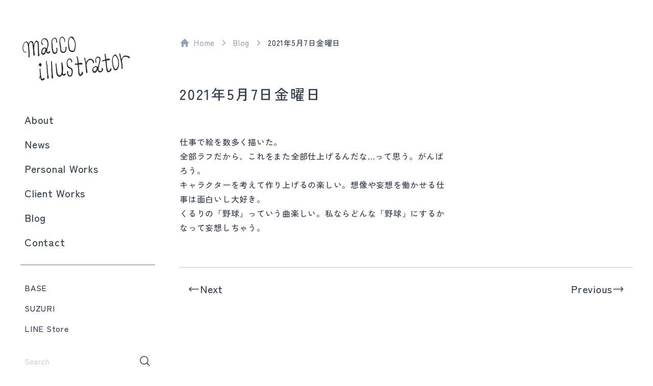

--- FILE ---
content_type: text/html; charset=UTF-8
request_url: https://maccomac.com/2021%E5%B9%B45%E6%9C%887%E6%97%A5%E9%87%91%E6%9B%9C%E6%97%A5/
body_size: 13142
content:
<!doctype html>
<html lang="ja">

<head>
  <!-- Google Tag Manager -->
  <script>
    (function(w, d, s, l, i) {
      w[l] = w[l] || [];
      w[l].push({
        'gtm.start': new Date().getTime(),
        event: 'gtm.js'
      });
      var f = d.getElementsByTagName(s)[0],
        j = d.createElement(s),
        dl = l != 'dataLayer' ? '&l=' + l : '';
      j.async = true;
      j.src =
        'https://www.googletagmanager.com/gtm.js?id=' + i + dl;
      f.parentNode.insertBefore(j, f);
    })(window, document, 'script', 'dataLayer', 'GTM-TG5KR7C');
  </script>
  <!-- End Google Tag Manager -->
  <meta charset="UTF-8">
  <meta name="viewport" content="width=device-width, initial-scale=1">
  <link rel="profile" href="https://gmpg.org/xfn/11">

  <link rel="preconnect" href="https://fonts.googleapis.com">
  <link rel="preconnect" href="https://fonts.gstatic.com" crossorigin>
  <link href="https://fonts.googleapis.com/css2?family=Zen+Kaku+Gothic+New:wght@500;700&display=swap" rel="stylesheet">

  <script>
    window.HomeUrl = "https://maccomac.com/";
  </script>

  <meta name='robots' content='index, follow, max-image-preview:large, max-snippet:-1, max-video-preview:-1' />

	<!-- This site is optimized with the Yoast SEO plugin v26.7 - https://yoast.com/wordpress/plugins/seo/ -->
	<title>2021年5月7日金曜日 - macco illustrator</title>
	<link rel="canonical" href="https://maccomac.com/2021年5月7日金曜日/" />
	<meta property="og:locale" content="ja_JP" />
	<meta property="og:type" content="article" />
	<meta property="og:title" content="2021年5月7日金曜日 - macco illustrator" />
	<meta property="og:description" content="仕事で絵を数多く描いた。全部ラフだから、これをまた全部仕上げるんだな…って思う。がんばろう。キャラクターを考えて作り上げるの楽しい。想像や妄想を働かせる仕事は面白いし大好き。くるりの「野球」っていう曲楽しい。私ならどんな [&hellip;]" />
	<meta property="og:url" content="https://maccomac.com/2021年5月7日金曜日/" />
	<meta property="og:site_name" content="macco illustrator" />
	<meta property="article:published_time" content="2021-05-07T08:51:06+00:00" />
	<meta property="article:modified_time" content="2021-05-07T08:53:37+00:00" />
	<meta property="og:image" content="https://maccomac.com/wp-content/uploads/2023/04/ogp.png" />
	<meta property="og:image:width" content="1200" />
	<meta property="og:image:height" content="630" />
	<meta property="og:image:type" content="image/png" />
	<meta name="author" content="macco" />
	<meta name="twitter:card" content="summary_large_image" />
	<meta name="twitter:label1" content="執筆者" />
	<meta name="twitter:data1" content="macco" />
	<script type="application/ld+json" class="yoast-schema-graph">{"@context":"https://schema.org","@graph":[{"@type":"Article","@id":"https://maccomac.com/2021%e5%b9%b45%e6%9c%887%e6%97%a5%e9%87%91%e6%9b%9c%e6%97%a5/#article","isPartOf":{"@id":"https://maccomac.com/2021%e5%b9%b45%e6%9c%887%e6%97%a5%e9%87%91%e6%9b%9c%e6%97%a5/"},"author":{"name":"macco","@id":"https://maccomac.com/#/schema/person/c7f23973d01982485ad9c371617875e9"},"headline":"2021年5月7日金曜日","datePublished":"2021-05-07T08:51:06+00:00","dateModified":"2021-05-07T08:53:37+00:00","mainEntityOfPage":{"@id":"https://maccomac.com/2021%e5%b9%b45%e6%9c%887%e6%97%a5%e9%87%91%e6%9b%9c%e6%97%a5/"},"wordCount":0,"publisher":{"@id":"https://maccomac.com/#/schema/person/c7f23973d01982485ad9c371617875e9"},"articleSection":["日記"],"inLanguage":"ja"},{"@type":"WebPage","@id":"https://maccomac.com/2021%e5%b9%b45%e6%9c%887%e6%97%a5%e9%87%91%e6%9b%9c%e6%97%a5/","url":"https://maccomac.com/2021%e5%b9%b45%e6%9c%887%e6%97%a5%e9%87%91%e6%9b%9c%e6%97%a5/","name":"2021年5月7日金曜日 - macco illustrator","isPartOf":{"@id":"https://maccomac.com/#website"},"datePublished":"2021-05-07T08:51:06+00:00","dateModified":"2021-05-07T08:53:37+00:00","breadcrumb":{"@id":"https://maccomac.com/2021%e5%b9%b45%e6%9c%887%e6%97%a5%e9%87%91%e6%9b%9c%e6%97%a5/#breadcrumb"},"inLanguage":"ja","potentialAction":[{"@type":"ReadAction","target":["https://maccomac.com/2021%e5%b9%b45%e6%9c%887%e6%97%a5%e9%87%91%e6%9b%9c%e6%97%a5/"]}]},{"@type":"BreadcrumbList","@id":"https://maccomac.com/2021%e5%b9%b45%e6%9c%887%e6%97%a5%e9%87%91%e6%9b%9c%e6%97%a5/#breadcrumb","itemListElement":[{"@type":"ListItem","position":1,"name":"Home","item":"https://maccomac.com/"},{"@type":"ListItem","position":2,"name":"Blog","item":"https://maccomac.com/blog/"},{"@type":"ListItem","position":3,"name":"2021年5月7日金曜日"}]},{"@type":"WebSite","@id":"https://maccomac.com/#website","url":"https://maccomac.com/","name":"macco illustrator","description":"イラストレーター maccoのWebサイト","publisher":{"@id":"https://maccomac.com/#/schema/person/c7f23973d01982485ad9c371617875e9"},"potentialAction":[{"@type":"SearchAction","target":{"@type":"EntryPoint","urlTemplate":"https://maccomac.com/?s={search_term_string}"},"query-input":{"@type":"PropertyValueSpecification","valueRequired":true,"valueName":"search_term_string"}}],"inLanguage":"ja"},{"@type":["Person","Organization"],"@id":"https://maccomac.com/#/schema/person/c7f23973d01982485ad9c371617875e9","name":"macco","image":{"@type":"ImageObject","inLanguage":"ja","@id":"https://maccomac.com/#/schema/person/image/","url":"https://maccomac.com/wp-content/uploads/2023/04/icon-1.jpg","contentUrl":"https://maccomac.com/wp-content/uploads/2023/04/icon-1.jpg","width":629,"height":629,"caption":"macco"},"logo":{"@id":"https://maccomac.com/#/schema/person/image/"},"url":"https://maccomac.com/author/macco/"}]}</script>
	<!-- / Yoast SEO plugin. -->


<link rel="alternate" title="oEmbed (JSON)" type="application/json+oembed" href="https://maccomac.com/wp-json/oembed/1.0/embed?url=https%3A%2F%2Fmaccomac.com%2F2021%25e5%25b9%25b45%25e6%259c%25887%25e6%2597%25a5%25e9%2587%2591%25e6%259b%259c%25e6%2597%25a5%2F" />
<link rel="alternate" title="oEmbed (XML)" type="text/xml+oembed" href="https://maccomac.com/wp-json/oembed/1.0/embed?url=https%3A%2F%2Fmaccomac.com%2F2021%25e5%25b9%25b45%25e6%259c%25887%25e6%2597%25a5%25e9%2587%2591%25e6%259b%259c%25e6%2597%25a5%2F&#038;format=xml" />
<style id='wp-img-auto-sizes-contain-inline-css' type='text/css'>
img:is([sizes=auto i],[sizes^="auto," i]){contain-intrinsic-size:3000px 1500px}
/*# sourceURL=wp-img-auto-sizes-contain-inline-css */
</style>
<style id='wp-emoji-styles-inline-css' type='text/css'>

	img.wp-smiley, img.emoji {
		display: inline !important;
		border: none !important;
		box-shadow: none !important;
		height: 1em !important;
		width: 1em !important;
		margin: 0 0.07em !important;
		vertical-align: -0.1em !important;
		background: none !important;
		padding: 0 !important;
	}
/*# sourceURL=wp-emoji-styles-inline-css */
</style>
<style id='wp-block-library-inline-css' type='text/css'>
:root{--wp-block-synced-color:#7a00df;--wp-block-synced-color--rgb:122,0,223;--wp-bound-block-color:var(--wp-block-synced-color);--wp-editor-canvas-background:#ddd;--wp-admin-theme-color:#007cba;--wp-admin-theme-color--rgb:0,124,186;--wp-admin-theme-color-darker-10:#006ba1;--wp-admin-theme-color-darker-10--rgb:0,107,160.5;--wp-admin-theme-color-darker-20:#005a87;--wp-admin-theme-color-darker-20--rgb:0,90,135;--wp-admin-border-width-focus:2px}@media (min-resolution:192dpi){:root{--wp-admin-border-width-focus:1.5px}}.wp-element-button{cursor:pointer}:root .has-very-light-gray-background-color{background-color:#eee}:root .has-very-dark-gray-background-color{background-color:#313131}:root .has-very-light-gray-color{color:#eee}:root .has-very-dark-gray-color{color:#313131}:root .has-vivid-green-cyan-to-vivid-cyan-blue-gradient-background{background:linear-gradient(135deg,#00d084,#0693e3)}:root .has-purple-crush-gradient-background{background:linear-gradient(135deg,#34e2e4,#4721fb 50%,#ab1dfe)}:root .has-hazy-dawn-gradient-background{background:linear-gradient(135deg,#faaca8,#dad0ec)}:root .has-subdued-olive-gradient-background{background:linear-gradient(135deg,#fafae1,#67a671)}:root .has-atomic-cream-gradient-background{background:linear-gradient(135deg,#fdd79a,#004a59)}:root .has-nightshade-gradient-background{background:linear-gradient(135deg,#330968,#31cdcf)}:root .has-midnight-gradient-background{background:linear-gradient(135deg,#020381,#2874fc)}:root{--wp--preset--font-size--normal:16px;--wp--preset--font-size--huge:42px}.has-regular-font-size{font-size:1em}.has-larger-font-size{font-size:2.625em}.has-normal-font-size{font-size:var(--wp--preset--font-size--normal)}.has-huge-font-size{font-size:var(--wp--preset--font-size--huge)}.has-text-align-center{text-align:center}.has-text-align-left{text-align:left}.has-text-align-right{text-align:right}.has-fit-text{white-space:nowrap!important}#end-resizable-editor-section{display:none}.aligncenter{clear:both}.items-justified-left{justify-content:flex-start}.items-justified-center{justify-content:center}.items-justified-right{justify-content:flex-end}.items-justified-space-between{justify-content:space-between}.screen-reader-text{border:0;clip-path:inset(50%);height:1px;margin:-1px;overflow:hidden;padding:0;position:absolute;width:1px;word-wrap:normal!important}.screen-reader-text:focus{background-color:#ddd;clip-path:none;color:#444;display:block;font-size:1em;height:auto;left:5px;line-height:normal;padding:15px 23px 14px;text-decoration:none;top:5px;width:auto;z-index:100000}html :where(.has-border-color){border-style:solid}html :where([style*=border-top-color]){border-top-style:solid}html :where([style*=border-right-color]){border-right-style:solid}html :where([style*=border-bottom-color]){border-bottom-style:solid}html :where([style*=border-left-color]){border-left-style:solid}html :where([style*=border-width]){border-style:solid}html :where([style*=border-top-width]){border-top-style:solid}html :where([style*=border-right-width]){border-right-style:solid}html :where([style*=border-bottom-width]){border-bottom-style:solid}html :where([style*=border-left-width]){border-left-style:solid}html :where(img[class*=wp-image-]){height:auto;max-width:100%}:where(figure){margin:0 0 1em}html :where(.is-position-sticky){--wp-admin--admin-bar--position-offset:var(--wp-admin--admin-bar--height,0px)}@media screen and (max-width:600px){html :where(.is-position-sticky){--wp-admin--admin-bar--position-offset:0px}}

/*# sourceURL=wp-block-library-inline-css */
</style><style id='global-styles-inline-css' type='text/css'>
:root{--wp--preset--aspect-ratio--square: 1;--wp--preset--aspect-ratio--4-3: 4/3;--wp--preset--aspect-ratio--3-4: 3/4;--wp--preset--aspect-ratio--3-2: 3/2;--wp--preset--aspect-ratio--2-3: 2/3;--wp--preset--aspect-ratio--16-9: 16/9;--wp--preset--aspect-ratio--9-16: 9/16;--wp--preset--color--black: #000000;--wp--preset--color--cyan-bluish-gray: #abb8c3;--wp--preset--color--white: #ffffff;--wp--preset--color--pale-pink: #f78da7;--wp--preset--color--vivid-red: #cf2e2e;--wp--preset--color--luminous-vivid-orange: #ff6900;--wp--preset--color--luminous-vivid-amber: #fcb900;--wp--preset--color--light-green-cyan: #7bdcb5;--wp--preset--color--vivid-green-cyan: #00d084;--wp--preset--color--pale-cyan-blue: #8ed1fc;--wp--preset--color--vivid-cyan-blue: #0693e3;--wp--preset--color--vivid-purple: #9b51e0;--wp--preset--gradient--vivid-cyan-blue-to-vivid-purple: linear-gradient(135deg,rgb(6,147,227) 0%,rgb(155,81,224) 100%);--wp--preset--gradient--light-green-cyan-to-vivid-green-cyan: linear-gradient(135deg,rgb(122,220,180) 0%,rgb(0,208,130) 100%);--wp--preset--gradient--luminous-vivid-amber-to-luminous-vivid-orange: linear-gradient(135deg,rgb(252,185,0) 0%,rgb(255,105,0) 100%);--wp--preset--gradient--luminous-vivid-orange-to-vivid-red: linear-gradient(135deg,rgb(255,105,0) 0%,rgb(207,46,46) 100%);--wp--preset--gradient--very-light-gray-to-cyan-bluish-gray: linear-gradient(135deg,rgb(238,238,238) 0%,rgb(169,184,195) 100%);--wp--preset--gradient--cool-to-warm-spectrum: linear-gradient(135deg,rgb(74,234,220) 0%,rgb(151,120,209) 20%,rgb(207,42,186) 40%,rgb(238,44,130) 60%,rgb(251,105,98) 80%,rgb(254,248,76) 100%);--wp--preset--gradient--blush-light-purple: linear-gradient(135deg,rgb(255,206,236) 0%,rgb(152,150,240) 100%);--wp--preset--gradient--blush-bordeaux: linear-gradient(135deg,rgb(254,205,165) 0%,rgb(254,45,45) 50%,rgb(107,0,62) 100%);--wp--preset--gradient--luminous-dusk: linear-gradient(135deg,rgb(255,203,112) 0%,rgb(199,81,192) 50%,rgb(65,88,208) 100%);--wp--preset--gradient--pale-ocean: linear-gradient(135deg,rgb(255,245,203) 0%,rgb(182,227,212) 50%,rgb(51,167,181) 100%);--wp--preset--gradient--electric-grass: linear-gradient(135deg,rgb(202,248,128) 0%,rgb(113,206,126) 100%);--wp--preset--gradient--midnight: linear-gradient(135deg,rgb(2,3,129) 0%,rgb(40,116,252) 100%);--wp--preset--font-size--small: 13px;--wp--preset--font-size--medium: 20px;--wp--preset--font-size--large: 36px;--wp--preset--font-size--x-large: 42px;--wp--preset--spacing--20: 0.44rem;--wp--preset--spacing--30: 0.67rem;--wp--preset--spacing--40: 1rem;--wp--preset--spacing--50: 1.5rem;--wp--preset--spacing--60: 2.25rem;--wp--preset--spacing--70: 3.38rem;--wp--preset--spacing--80: 5.06rem;--wp--preset--shadow--natural: 6px 6px 9px rgba(0, 0, 0, 0.2);--wp--preset--shadow--deep: 12px 12px 50px rgba(0, 0, 0, 0.4);--wp--preset--shadow--sharp: 6px 6px 0px rgba(0, 0, 0, 0.2);--wp--preset--shadow--outlined: 6px 6px 0px -3px rgb(255, 255, 255), 6px 6px rgb(0, 0, 0);--wp--preset--shadow--crisp: 6px 6px 0px rgb(0, 0, 0);}:where(.is-layout-flex){gap: 0.5em;}:where(.is-layout-grid){gap: 0.5em;}body .is-layout-flex{display: flex;}.is-layout-flex{flex-wrap: wrap;align-items: center;}.is-layout-flex > :is(*, div){margin: 0;}body .is-layout-grid{display: grid;}.is-layout-grid > :is(*, div){margin: 0;}:where(.wp-block-columns.is-layout-flex){gap: 2em;}:where(.wp-block-columns.is-layout-grid){gap: 2em;}:where(.wp-block-post-template.is-layout-flex){gap: 1.25em;}:where(.wp-block-post-template.is-layout-grid){gap: 1.25em;}.has-black-color{color: var(--wp--preset--color--black) !important;}.has-cyan-bluish-gray-color{color: var(--wp--preset--color--cyan-bluish-gray) !important;}.has-white-color{color: var(--wp--preset--color--white) !important;}.has-pale-pink-color{color: var(--wp--preset--color--pale-pink) !important;}.has-vivid-red-color{color: var(--wp--preset--color--vivid-red) !important;}.has-luminous-vivid-orange-color{color: var(--wp--preset--color--luminous-vivid-orange) !important;}.has-luminous-vivid-amber-color{color: var(--wp--preset--color--luminous-vivid-amber) !important;}.has-light-green-cyan-color{color: var(--wp--preset--color--light-green-cyan) !important;}.has-vivid-green-cyan-color{color: var(--wp--preset--color--vivid-green-cyan) !important;}.has-pale-cyan-blue-color{color: var(--wp--preset--color--pale-cyan-blue) !important;}.has-vivid-cyan-blue-color{color: var(--wp--preset--color--vivid-cyan-blue) !important;}.has-vivid-purple-color{color: var(--wp--preset--color--vivid-purple) !important;}.has-black-background-color{background-color: var(--wp--preset--color--black) !important;}.has-cyan-bluish-gray-background-color{background-color: var(--wp--preset--color--cyan-bluish-gray) !important;}.has-white-background-color{background-color: var(--wp--preset--color--white) !important;}.has-pale-pink-background-color{background-color: var(--wp--preset--color--pale-pink) !important;}.has-vivid-red-background-color{background-color: var(--wp--preset--color--vivid-red) !important;}.has-luminous-vivid-orange-background-color{background-color: var(--wp--preset--color--luminous-vivid-orange) !important;}.has-luminous-vivid-amber-background-color{background-color: var(--wp--preset--color--luminous-vivid-amber) !important;}.has-light-green-cyan-background-color{background-color: var(--wp--preset--color--light-green-cyan) !important;}.has-vivid-green-cyan-background-color{background-color: var(--wp--preset--color--vivid-green-cyan) !important;}.has-pale-cyan-blue-background-color{background-color: var(--wp--preset--color--pale-cyan-blue) !important;}.has-vivid-cyan-blue-background-color{background-color: var(--wp--preset--color--vivid-cyan-blue) !important;}.has-vivid-purple-background-color{background-color: var(--wp--preset--color--vivid-purple) !important;}.has-black-border-color{border-color: var(--wp--preset--color--black) !important;}.has-cyan-bluish-gray-border-color{border-color: var(--wp--preset--color--cyan-bluish-gray) !important;}.has-white-border-color{border-color: var(--wp--preset--color--white) !important;}.has-pale-pink-border-color{border-color: var(--wp--preset--color--pale-pink) !important;}.has-vivid-red-border-color{border-color: var(--wp--preset--color--vivid-red) !important;}.has-luminous-vivid-orange-border-color{border-color: var(--wp--preset--color--luminous-vivid-orange) !important;}.has-luminous-vivid-amber-border-color{border-color: var(--wp--preset--color--luminous-vivid-amber) !important;}.has-light-green-cyan-border-color{border-color: var(--wp--preset--color--light-green-cyan) !important;}.has-vivid-green-cyan-border-color{border-color: var(--wp--preset--color--vivid-green-cyan) !important;}.has-pale-cyan-blue-border-color{border-color: var(--wp--preset--color--pale-cyan-blue) !important;}.has-vivid-cyan-blue-border-color{border-color: var(--wp--preset--color--vivid-cyan-blue) !important;}.has-vivid-purple-border-color{border-color: var(--wp--preset--color--vivid-purple) !important;}.has-vivid-cyan-blue-to-vivid-purple-gradient-background{background: var(--wp--preset--gradient--vivid-cyan-blue-to-vivid-purple) !important;}.has-light-green-cyan-to-vivid-green-cyan-gradient-background{background: var(--wp--preset--gradient--light-green-cyan-to-vivid-green-cyan) !important;}.has-luminous-vivid-amber-to-luminous-vivid-orange-gradient-background{background: var(--wp--preset--gradient--luminous-vivid-amber-to-luminous-vivid-orange) !important;}.has-luminous-vivid-orange-to-vivid-red-gradient-background{background: var(--wp--preset--gradient--luminous-vivid-orange-to-vivid-red) !important;}.has-very-light-gray-to-cyan-bluish-gray-gradient-background{background: var(--wp--preset--gradient--very-light-gray-to-cyan-bluish-gray) !important;}.has-cool-to-warm-spectrum-gradient-background{background: var(--wp--preset--gradient--cool-to-warm-spectrum) !important;}.has-blush-light-purple-gradient-background{background: var(--wp--preset--gradient--blush-light-purple) !important;}.has-blush-bordeaux-gradient-background{background: var(--wp--preset--gradient--blush-bordeaux) !important;}.has-luminous-dusk-gradient-background{background: var(--wp--preset--gradient--luminous-dusk) !important;}.has-pale-ocean-gradient-background{background: var(--wp--preset--gradient--pale-ocean) !important;}.has-electric-grass-gradient-background{background: var(--wp--preset--gradient--electric-grass) !important;}.has-midnight-gradient-background{background: var(--wp--preset--gradient--midnight) !important;}.has-small-font-size{font-size: var(--wp--preset--font-size--small) !important;}.has-medium-font-size{font-size: var(--wp--preset--font-size--medium) !important;}.has-large-font-size{font-size: var(--wp--preset--font-size--large) !important;}.has-x-large-font-size{font-size: var(--wp--preset--font-size--x-large) !important;}
/*# sourceURL=global-styles-inline-css */
</style>

<style id='classic-theme-styles-inline-css' type='text/css'>
/*! This file is auto-generated */
.wp-block-button__link{color:#fff;background-color:#32373c;border-radius:9999px;box-shadow:none;text-decoration:none;padding:calc(.667em + 2px) calc(1.333em + 2px);font-size:1.125em}.wp-block-file__button{background:#32373c;color:#fff;text-decoration:none}
/*# sourceURL=/wp-includes/css/classic-themes.min.css */
</style>
<link rel='stylesheet' id='mysite-style-css' href='https://maccomac.com/wp-content/themes/maccomac.com/style.css?ver=1.0.0' type='text/css' media='all' />
<link rel='stylesheet' id='mysite-app-css' href='https://maccomac.com/wp-content/themes/maccomac.com/dist/css/app.css?ver=1.0.0' type='text/css' media='all' />
<link rel='stylesheet' id='wp-block-paragraph-css' href='https://maccomac.com/wp-includes/blocks/paragraph/style.min.css?ver=6.9' type='text/css' media='all' />
<link rel="https://api.w.org/" href="https://maccomac.com/wp-json/" /><link rel="alternate" title="JSON" type="application/json" href="https://maccomac.com/wp-json/wp/v2/posts/557" /><link rel="EditURI" type="application/rsd+xml" title="RSD" href="https://maccomac.com/xmlrpc.php?rsd" />
<meta name="generator" content="WordPress 6.9" />
<link rel='shortlink' href='https://maccomac.com/?p=557' />
<link rel="icon" href="https://maccomac.com/wp-content/uploads/2024/02/cropped-icon_green-32x32.jpg" sizes="32x32" />
<link rel="icon" href="https://maccomac.com/wp-content/uploads/2024/02/cropped-icon_green-192x192.jpg" sizes="192x192" />
<link rel="apple-touch-icon" href="https://maccomac.com/wp-content/uploads/2024/02/cropped-icon_green-180x180.jpg" />
<meta name="msapplication-TileImage" content="https://maccomac.com/wp-content/uploads/2024/02/cropped-icon_green-270x270.jpg" />
</head>

<body class="wp-singular post-template-default single single-post postid-557 single-format-standard wp-theme-maccomaccom category-nikki">
  <!-- Google Tag Manager (noscript) -->
  <noscript><iframe src="https://www.googletagmanager.com/ns.html?id=GTM-TG5KR7C" height="0" width="0" style="display:none;visibility:hidden"></iframe></noscript>
  <!-- End Google Tag Manager (noscript) -->
    <div id="page" class="site lg:pt-16">
    <div class="items-start lg:container-base lg:grid lg:grid-cols-12 lg:gap-x-12">
      <header id="masthead" class="flex sticky top-0 z-10 justify-between items-center pl-4 bg-white site-header lg:pl-0 lg:block lg:col-span-3 lg:space-y-12 lg:top-6">
        <div class="py-2 site-branding lg:py-0">
                      <p><a class="block transition w-fit hover:opacity-80" href="https://maccomac.com/" rel="home"><img class="lg:w-[218px]" srcset="https://maccomac.com/wp-content/themes/maccomac.com/img/common/brand@2x.webp 2x, https://maccomac.com/wp-content/themes/maccomac.com/img/common/brand.webp 1x" alt="macco illustrator" width="84" height="40"><span class="sr-only">macco illustrator</span></a></p>
                  </div>
        <nav id="site-navigation" class="main-navigation">
          <div class="lg:hidden" x-data="mobileNavigation">
            <button @click="open" class="grid place-items-center w-14 h-14">
              <svg xmlns="http://www.w3.org/2000/svg" fill="none" viewBox="0 0 24 24" stroke-width="1.5" stroke="currentColor" class="w-8 h-8">
                <path stroke-linecap="round" stroke-linejoin="round" d="M3.75 6.75h16.5M3.75 12h16.5M12 17.25h8.25" />
              </svg>
              <span class="sr-only">メニューを開く</span>
            </button>
            <template x-teleport="body">
              <div x-cloak x-show="isOpen" x-transition x-trap.noscroll="isOpen" class="overflow-y-auto fixed inset-0 z-50 space-y-4 bg-white">
  <div class="flex sticky top-0 z-10 justify-between items-center pl-4 bg-white">
    <div class="py-2">
      <img class="lg:w-[218px]" srcset="https://maccomac.com/wp-content/themes/maccomac.com/img/common/brand@2x.webp 2x, https://maccomac.com/wp-content/themes/maccomac.com/img/common/brand.webp 1x" alt="macco illustrator" width="84" height="40">
    </div>
    <button @click="close" class="grid place-items-center w-14 h-14">
      <svg class="w-8 h-8" width="32" height="32" viewBox="0 0 32 32" fill="none" xmlns="http://www.w3.org/2000/svg">
        <path d="M8 24L24 8M8 8L24 24" stroke="#334155" stroke-width="1.5" stroke-linecap="round" stroke-linejoin="round" />
      </svg>
    </button>
  </div>

  <div class="px-10 space-y-6">
    <ul class="pb-6 space-y-2 border-b border-slate-500">
      <li>
        <a class="menu-item" href="https://maccomac.com/">Home</a>
      </li>
      <li>
        <a class="menu-item" href="https://maccomac.com/about/">About</a>
      </li>
      <li>
        <a class="menu-item" href="https://maccomac.com/news/">News</a>
      </li>
      <li>
        <a class="menu-item" href="https://maccomac.com/personal-works/">Personal Works</a>
      </li>
      <li>
        <a class="menu-item" href="https://maccomac.com/client-works/">Client Works</a>
      </li>
      <li>
        <a class="menu-item" href="https://maccomac.com/blog/">Blog</a>
      </li>
      <li>
        <a class="menu-item" href="https://maccomac.com/contact/">Contact</a>
      </li>
    </ul>
    <ul>
      <li>
        <a class="menu-item-sm" target="_blank" href="https://macco524.thebase.in/">BASE</a>
      </li>
      <li>
        <a class="menu-item-sm" target="_blank" href="https://suzuri.jp/macco524">SUZURI</a>
      </li>
      <li>
        <a class="menu-item-sm" target="_blank" href="https://store.line.me/stickershop/author/61865/ja">LINE Store</a>
      </li>
    </ul>
    <form action="https://maccomac.com/">
      <div class="relative">
        <input type="text" name="s" placeholder="Search" class="p-2 w-full font-medium border-0 border-b transition placeholder:text-slate-300 border-slate-700" value="">
        <button class="grid absolute inset-y-0 right-0 place-items-center w-10 h-10 bg-white hover:scale-95 active:scale-90">
          <svg xmlns="http://www.w3.org/2000/svg" viewBox="0 0 24 24" fill="currentColor" class="w-6 h-6">
            <path fill-rule="evenodd" d="M10.5 3.75a6.75 6.75 0 100 13.5 6.75 6.75 0 000-13.5zM2.25 10.5a8.25 8.25 0 1114.59 5.28l4.69 4.69a.75.75 0 11-1.06 1.06l-4.69-4.69A8.25 8.25 0 012.25 10.5z" clip-rule="evenodd" />
          </svg>
          <span class="sr-only">メニューを閉じる</span>
        </button>
      </div>
    </form>
    <div class="flex">
      <a class="grid place-items-center w-12 h-12 transition group text-slate-500 hover:brightness-75 active:scale-90" target="_blank" href="https://www.instagram.com/macco.illustrator/">
        <svg width="24" height="24" viewBox="0 0 24 24" fill="none" xmlns="http://www.w3.org/2000/svg">
          <path class="fill-current" d="M7.8 2H16.2C19.4 2 22 4.6 22 7.8V16.2C22 17.7383 21.3889 19.2135 20.3012 20.3012C19.2135 21.3889 17.7383 22 16.2 22H7.8C4.6 22 2 19.4 2 16.2V7.8C2 6.26174 2.61107 4.78649 3.69878 3.69878C4.78649 2.61107 6.26174 2 7.8 2ZM7.6 4C6.64522 4 5.72955 4.37928 5.05442 5.05442C4.37928 5.72955 4 6.64522 4 7.6V16.4C4 18.39 5.61 20 7.6 20H16.4C17.3548 20 18.2705 19.6207 18.9456 18.9456C19.6207 18.2705 20 17.3548 20 16.4V7.6C20 5.61 18.39 4 16.4 4H7.6ZM17.25 5.5C17.5815 5.5 17.8995 5.6317 18.1339 5.86612C18.3683 6.10054 18.5 6.41848 18.5 6.75C18.5 7.08152 18.3683 7.39946 18.1339 7.63388C17.8995 7.8683 17.5815 8 17.25 8C16.9185 8 16.6005 7.8683 16.3661 7.63388C16.1317 7.39946 16 7.08152 16 6.75C16 6.41848 16.1317 6.10054 16.3661 5.86612C16.6005 5.6317 16.9185 5.5 17.25 5.5ZM12 7C13.3261 7 14.5979 7.52678 15.5355 8.46447C16.4732 9.40215 17 10.6739 17 12C17 13.3261 16.4732 14.5979 15.5355 15.5355C14.5979 16.4732 13.3261 17 12 17C10.6739 17 9.40215 16.4732 8.46447 15.5355C7.52678 14.5979 7 13.3261 7 12C7 10.6739 7.52678 9.40215 8.46447 8.46447C9.40215 7.52678 10.6739 7 12 7ZM12 9C11.2044 9 10.4413 9.31607 9.87868 9.87868C9.31607 10.4413 9 11.2044 9 12C9 12.7956 9.31607 13.5587 9.87868 14.1213C10.4413 14.6839 11.2044 15 12 15C12.7956 15 13.5587 14.6839 14.1213 14.1213C14.6839 13.5587 15 12.7956 15 12C15 11.2044 14.6839 10.4413 14.1213 9.87868C13.5587 9.31607 12.7956 9 12 9Z" fill="#64748B" />
        </svg>
      </a>
      <a class="grid place-items-center w-12 h-12 transition group text-slate-500 hover:brightness-75 active:scale-90" target="_blank" href="https://twitter.com/macco524">
        <svg width="24" height="24" viewBox="0 0 24 24" fill="none" xmlns="http://www.w3.org/2000/svg">
          <path d="M22.46 6C21.69 6.35 20.86 6.58 20 6.69C20.88 6.16 21.56 5.32 21.88 4.31C21.05 4.81 20.13 5.16 19.16 5.36C18.37 4.5 17.26 4 16 4C13.65 4 11.73 5.92 11.73 8.29C11.73 8.63 11.77 8.96 11.84 9.27C8.28001 9.09 5.11001 7.38 3.00001 4.79C2.63001 5.42 2.42001 6.16 2.42001 6.94C2.42001 8.43 3.17001 9.75 4.33001 10.5C3.62001 10.5 2.96001 10.3 2.38001 10V10.03C2.38001 12.11 3.86001 13.85 5.82001 14.24C5.19074 14.4122 4.5301 14.4362 3.89001 14.31C4.16162 15.1625 4.69355 15.9084 5.41103 16.4429C6.1285 16.9775 6.99546 17.2737 7.89001 17.29C6.37364 18.4904 4.494 19.1393 2.56001 19.13C2.22001 19.13 1.88001 19.11 1.54001 19.07C3.44001 20.29 5.70001 21 8.12001 21C16 21 20.33 14.46 20.33 8.79C20.33 8.6 20.33 8.42 20.32 8.23C21.16 7.63 21.88 6.87 22.46 6Z" fill="#64748B" />
        </svg>

      </a>
      <a class="grid place-items-center w-12 h-12 transition group text-slate-500 hover:brightness-75 active:scale-90" target="_blank" href="https://www.behance.net/macco_illustrator">
        <svg width="24" height="24" viewBox="0 0 24 24" fill="none" xmlns="http://www.w3.org/2000/svg">
          <path d="M7.443 5.34998C8.082 5.34998 8.673 5.39998 9.213 5.54798C9.70301 5.63802 10.1708 5.82281 10.59 6.09198C10.984 6.33898 11.279 6.68598 11.475 7.13098C11.672 7.57598 11.77 8.12098 11.77 8.71398C11.77 9.40698 11.623 9.99998 11.279 10.445C10.984 10.891 10.492 11.286 9.902 11.583C10.738 11.831 11.377 12.276 11.77 12.869C12.164 13.463 12.41 14.205 12.41 15.046C12.41 15.739 12.262 16.332 12.016 16.827C11.77 17.322 11.377 17.767 10.934 18.064C10.4528 18.3823 9.92084 18.6164 9.361 18.756C8.771 18.905 8.181 19.004 7.591 19.004H1V5.34998H7.443ZM7.049 10.89C7.59 10.89 8.033 10.742 8.377 10.495C8.721 10.248 8.869 9.80198 8.869 9.25798C8.869 8.96098 8.819 8.66398 8.721 8.46698C8.623 8.26898 8.475 8.11998 8.279 7.97198C8.082 7.87298 7.885 7.77398 7.639 7.72498C7.393 7.67498 7.148 7.67498 6.852 7.67498H4V10.891H7.05L7.049 10.89ZM7.197 16.728C7.492 16.728 7.787 16.678 8.033 16.629C8.28137 16.5817 8.51628 16.4803 8.721 16.332C8.92138 16.1872 9.08903 16.0018 9.213 15.788C9.311 15.541 9.41 15.244 9.41 14.898C9.41 14.205 9.213 13.71 8.82 13.364C8.426 13.067 7.885 12.919 7.246 12.919H4V16.729L7.197 16.728ZM16.689 16.678C17.082 17.074 17.672 17.272 18.459 17.272C19 17.272 19.492 17.124 19.885 16.877C20.279 16.58 20.525 16.283 20.623 15.986H23.033C22.639 17.173 22.049 18.014 21.263 18.558C20.475 19.053 19.541 19.35 18.41 19.35C17.6864 19.3522 16.9688 19.2178 16.295 18.954C15.6887 18.7265 15.148 18.3528 14.721 17.866C14.2643 17.4106 13.9267 16.8497 13.738 16.233C13.492 15.59 13.393 14.898 13.393 14.106C13.393 13.364 13.492 12.672 13.738 12.028C13.9745 11.4081 14.3245 10.8377 14.77 10.346C15.213 9.90098 15.754 9.50598 16.344 9.25798C17.0007 8.99404 17.7022 8.85957 18.41 8.86198C19.246 8.86198 19.984 9.01098 20.623 9.35698C21.263 9.70298 21.754 10.099 22.148 10.693C22.5499 11.2635 22.8494 11.8997 23.033 12.573C23.131 13.265 23.18 13.958 23.131 14.749H16C16 15.541 16.295 16.283 16.689 16.679V16.678ZM19.787 11.484C19.443 11.138 18.902 10.94 18.262 10.94C17.8867 10.9343 17.5156 11.0191 17.18 11.187C16.885 11.336 16.689 11.534 16.492 11.732C16.311 11.9232 16.1912 12.1642 16.148 12.424C16.098 12.672 16.049 12.869 16.049 13.067H20.475C20.377 12.325 20.131 11.831 19.787 11.484ZM15.459 6.28998H20.967V7.62598H15.46V6.28998H15.459Z" fill="#64748B" />
        </svg>
      </a>
      <a class="grid place-items-center w-12 h-12 transition group text-slate-500 hover:brightness-75 active:scale-90" target="_blank" href="https://www.pinterest.jp/macco524/">
        <svg width="24" height="24" viewBox="0 0 24 24" fill="none" xmlns="http://www.w3.org/2000/svg">
          <path d="M9.04 21.54C10 21.83 10.97 22 12 22C14.6522 22 17.1957 20.9464 19.0711 19.0711C20.9464 17.1957 22 14.6522 22 12C22 10.6868 21.7413 9.38642 21.2388 8.17317C20.7362 6.95991 19.9997 5.85752 19.0711 4.92893C18.1425 4.00035 17.0401 3.26375 15.8268 2.7612C14.6136 2.25866 13.3132 2 12 2C10.6868 2 9.38642 2.25866 8.17317 2.7612C6.95991 3.26375 5.85752 4.00035 4.92893 4.92893C3.05357 6.8043 2 9.34784 2 12C2 16.25 4.67 19.9 8.44 21.34C8.35 20.56 8.26 19.27 8.44 18.38L9.59 13.44C9.59 13.44 9.3 12.86 9.3 11.94C9.3 10.56 10.16 9.53 11.14 9.53C12 9.53 12.4 10.16 12.4 10.97C12.4 11.83 11.83 13.06 11.54 14.24C11.37 15.22 12.06 16.08 13.06 16.08C14.84 16.08 16.22 14.18 16.22 11.5C16.22 9.1 14.5 7.46 12.03 7.46C9.21 7.46 7.55 9.56 7.55 11.77C7.55 12.63 7.83 13.5 8.29 14.07C8.38 14.13 8.38 14.21 8.35 14.36L8.06 15.45C8.06 15.62 7.95 15.68 7.78 15.56C6.5 15 5.76 13.18 5.76 11.71C5.76 8.55 8 5.68 12.32 5.68C15.76 5.68 18.44 8.15 18.44 11.43C18.44 14.87 16.31 17.63 13.26 17.63C12.29 17.63 11.34 17.11 11 16.5L10.33 18.87C10.1 19.73 9.47 20.88 9.04 21.57V21.54Z" fill="#64748B" />
        </svg>
      </a>
    </div>
  </div>
</div>
            </template>
          </div>
          <div class="hidden pb-12 space-y-6 lg:block">
            <ul class="pb-6 space-y-2 border-b border-slate-500">
              <li>
                <a class="menu-item" href="https://maccomac.com/about/">About</a>
              </li>
              <li>
                <a class="menu-item" href="https://maccomac.com/news/">News</a>
              </li>
              <li>
                <a class="menu-item" href="https://maccomac.com/personal-works/">Personal Works</a>
              </li>
              <li>
                <a class="menu-item" href="https://maccomac.com/client-works/">Client Works</a>
              </li>
              <li>
                <a class="menu-item" href="https://maccomac.com/blog/">Blog</a>
              </li>
              <li>
                <a class="menu-item" href="https://maccomac.com/contact/">Contact</a>
              </li>
            </ul>
            <ul>
              <li>
                <a class="menu-item-sm" target="_blank" href="https://macco524.thebase.in/">BASE</a>
              </li>
              <li>
                <a class="menu-item-sm" target="_blank" href="https://suzuri.jp/macco524">SUZURI</a>
              </li>
              <li>
                <a class="menu-item-sm" target="_blank" href="https://store.line.me/stickershop/author/61865/ja">LINE Store</a>
              </li>
            </ul>
            <form action="https://maccomac.com/">
              <div class="relative">
                <input type="text" name="s" placeholder="Search" class="p-2 w-full font-medium border-0 border-b transition focus-within:ring-0 focus-within:border-slate-700 placeholder:text-slate-300 border-slate-700">
                <button class="grid absolute inset-y-0 right-0 place-items-center w-10 h-10 bg-white hover:scale-95 active:scale-90">
                  <svg xmlns="http://www.w3.org/2000/svg" viewBox="0 0 24 24" fill="currentColor" class="w-6 h-6">
                    <path fill-rule="evenodd" d="M10.5 3.75a6.75 6.75 0 100 13.5 6.75 6.75 0 000-13.5zM2.25 10.5a8.25 8.25 0 1114.59 5.28l4.69 4.69a.75.75 0 11-1.06 1.06l-4.69-4.69A8.25 8.25 0 012.25 10.5z" clip-rule="evenodd" />
                  </svg>
                </button>
              </div>
            </form>
            <div class="flex">
              <a class="grid place-items-center w-12 h-12 transition group text-slate-500 hover:brightness-75 active:scale-90" target="_blank" href="https://www.instagram.com/macco.illustrator/">
                <svg width="24" height="24" viewBox="0 0 24 24" fill="none" xmlns="http://www.w3.org/2000/svg">
                  <path class="fill-current" d="M7.8 2H16.2C19.4 2 22 4.6 22 7.8V16.2C22 17.7383 21.3889 19.2135 20.3012 20.3012C19.2135 21.3889 17.7383 22 16.2 22H7.8C4.6 22 2 19.4 2 16.2V7.8C2 6.26174 2.61107 4.78649 3.69878 3.69878C4.78649 2.61107 6.26174 2 7.8 2ZM7.6 4C6.64522 4 5.72955 4.37928 5.05442 5.05442C4.37928 5.72955 4 6.64522 4 7.6V16.4C4 18.39 5.61 20 7.6 20H16.4C17.3548 20 18.2705 19.6207 18.9456 18.9456C19.6207 18.2705 20 17.3548 20 16.4V7.6C20 5.61 18.39 4 16.4 4H7.6ZM17.25 5.5C17.5815 5.5 17.8995 5.6317 18.1339 5.86612C18.3683 6.10054 18.5 6.41848 18.5 6.75C18.5 7.08152 18.3683 7.39946 18.1339 7.63388C17.8995 7.8683 17.5815 8 17.25 8C16.9185 8 16.6005 7.8683 16.3661 7.63388C16.1317 7.39946 16 7.08152 16 6.75C16 6.41848 16.1317 6.10054 16.3661 5.86612C16.6005 5.6317 16.9185 5.5 17.25 5.5ZM12 7C13.3261 7 14.5979 7.52678 15.5355 8.46447C16.4732 9.40215 17 10.6739 17 12C17 13.3261 16.4732 14.5979 15.5355 15.5355C14.5979 16.4732 13.3261 17 12 17C10.6739 17 9.40215 16.4732 8.46447 15.5355C7.52678 14.5979 7 13.3261 7 12C7 10.6739 7.52678 9.40215 8.46447 8.46447C9.40215 7.52678 10.6739 7 12 7ZM12 9C11.2044 9 10.4413 9.31607 9.87868 9.87868C9.31607 10.4413 9 11.2044 9 12C9 12.7956 9.31607 13.5587 9.87868 14.1213C10.4413 14.6839 11.2044 15 12 15C12.7956 15 13.5587 14.6839 14.1213 14.1213C14.6839 13.5587 15 12.7956 15 12C15 11.2044 14.6839 10.4413 14.1213 9.87868C13.5587 9.31607 12.7956 9 12 9Z" fill="#64748B" />
                </svg>
              </a>
              <a class="grid place-items-center w-12 h-12 transition group text-slate-500 hover:brightness-75 active:scale-90" target="_blank" href="https://twitter.com/macco524">
                <svg width="24" height="24" viewBox="0 0 24 24" fill="none" xmlns="http://www.w3.org/2000/svg">
                  <path d="M22.46 6C21.69 6.35 20.86 6.58 20 6.69C20.88 6.16 21.56 5.32 21.88 4.31C21.05 4.81 20.13 5.16 19.16 5.36C18.37 4.5 17.26 4 16 4C13.65 4 11.73 5.92 11.73 8.29C11.73 8.63 11.77 8.96 11.84 9.27C8.28001 9.09 5.11001 7.38 3.00001 4.79C2.63001 5.42 2.42001 6.16 2.42001 6.94C2.42001 8.43 3.17001 9.75 4.33001 10.5C3.62001 10.5 2.96001 10.3 2.38001 10V10.03C2.38001 12.11 3.86001 13.85 5.82001 14.24C5.19074 14.4122 4.5301 14.4362 3.89001 14.31C4.16162 15.1625 4.69355 15.9084 5.41103 16.4429C6.1285 16.9775 6.99546 17.2737 7.89001 17.29C6.37364 18.4904 4.494 19.1393 2.56001 19.13C2.22001 19.13 1.88001 19.11 1.54001 19.07C3.44001 20.29 5.70001 21 8.12001 21C16 21 20.33 14.46 20.33 8.79C20.33 8.6 20.33 8.42 20.32 8.23C21.16 7.63 21.88 6.87 22.46 6Z" fill="#64748B" />
                </svg>

              </a>
              <a class="grid place-items-center w-12 h-12 transition group text-slate-500 hover:brightness-75 active:scale-90" target="_blank" href="https://www.behance.net/macco_illustrator">
                <svg width="24" height="24" viewBox="0 0 24 24" fill="none" xmlns="http://www.w3.org/2000/svg">
                  <path d="M7.443 5.34998C8.082 5.34998 8.673 5.39998 9.213 5.54798C9.70301 5.63802 10.1708 5.82281 10.59 6.09198C10.984 6.33898 11.279 6.68598 11.475 7.13098C11.672 7.57598 11.77 8.12098 11.77 8.71398C11.77 9.40698 11.623 9.99998 11.279 10.445C10.984 10.891 10.492 11.286 9.902 11.583C10.738 11.831 11.377 12.276 11.77 12.869C12.164 13.463 12.41 14.205 12.41 15.046C12.41 15.739 12.262 16.332 12.016 16.827C11.77 17.322 11.377 17.767 10.934 18.064C10.4528 18.3823 9.92084 18.6164 9.361 18.756C8.771 18.905 8.181 19.004 7.591 19.004H1V5.34998H7.443ZM7.049 10.89C7.59 10.89 8.033 10.742 8.377 10.495C8.721 10.248 8.869 9.80198 8.869 9.25798C8.869 8.96098 8.819 8.66398 8.721 8.46698C8.623 8.26898 8.475 8.11998 8.279 7.97198C8.082 7.87298 7.885 7.77398 7.639 7.72498C7.393 7.67498 7.148 7.67498 6.852 7.67498H4V10.891H7.05L7.049 10.89ZM7.197 16.728C7.492 16.728 7.787 16.678 8.033 16.629C8.28137 16.5817 8.51628 16.4803 8.721 16.332C8.92138 16.1872 9.08903 16.0018 9.213 15.788C9.311 15.541 9.41 15.244 9.41 14.898C9.41 14.205 9.213 13.71 8.82 13.364C8.426 13.067 7.885 12.919 7.246 12.919H4V16.729L7.197 16.728ZM16.689 16.678C17.082 17.074 17.672 17.272 18.459 17.272C19 17.272 19.492 17.124 19.885 16.877C20.279 16.58 20.525 16.283 20.623 15.986H23.033C22.639 17.173 22.049 18.014 21.263 18.558C20.475 19.053 19.541 19.35 18.41 19.35C17.6864 19.3522 16.9688 19.2178 16.295 18.954C15.6887 18.7265 15.148 18.3528 14.721 17.866C14.2643 17.4106 13.9267 16.8497 13.738 16.233C13.492 15.59 13.393 14.898 13.393 14.106C13.393 13.364 13.492 12.672 13.738 12.028C13.9745 11.4081 14.3245 10.8377 14.77 10.346C15.213 9.90098 15.754 9.50598 16.344 9.25798C17.0007 8.99404 17.7022 8.85957 18.41 8.86198C19.246 8.86198 19.984 9.01098 20.623 9.35698C21.263 9.70298 21.754 10.099 22.148 10.693C22.5499 11.2635 22.8494 11.8997 23.033 12.573C23.131 13.265 23.18 13.958 23.131 14.749H16C16 15.541 16.295 16.283 16.689 16.679V16.678ZM19.787 11.484C19.443 11.138 18.902 10.94 18.262 10.94C17.8867 10.9343 17.5156 11.0191 17.18 11.187C16.885 11.336 16.689 11.534 16.492 11.732C16.311 11.9232 16.1912 12.1642 16.148 12.424C16.098 12.672 16.049 12.869 16.049 13.067H20.475C20.377 12.325 20.131 11.831 19.787 11.484ZM15.459 6.28998H20.967V7.62598H15.46V6.28998H15.459Z" fill="#64748B" />
                </svg>
              </a>
              <a class="grid place-items-center w-12 h-12 transition group text-slate-500 hover:brightness-75 active:scale-90" target="_blank" href="https://www.pinterest.jp/macco524/">
                <svg width="24" height="24" viewBox="0 0 24 24" fill="none" xmlns="http://www.w3.org/2000/svg">
                  <path d="M9.04 21.54C10 21.83 10.97 22 12 22C14.6522 22 17.1957 20.9464 19.0711 19.0711C20.9464 17.1957 22 14.6522 22 12C22 10.6868 21.7413 9.38642 21.2388 8.17317C20.7362 6.95991 19.9997 5.85752 19.0711 4.92893C18.1425 4.00035 17.0401 3.26375 15.8268 2.7612C14.6136 2.25866 13.3132 2 12 2C10.6868 2 9.38642 2.25866 8.17317 2.7612C6.95991 3.26375 5.85752 4.00035 4.92893 4.92893C3.05357 6.8043 2 9.34784 2 12C2 16.25 4.67 19.9 8.44 21.34C8.35 20.56 8.26 19.27 8.44 18.38L9.59 13.44C9.59 13.44 9.3 12.86 9.3 11.94C9.3 10.56 10.16 9.53 11.14 9.53C12 9.53 12.4 10.16 12.4 10.97C12.4 11.83 11.83 13.06 11.54 14.24C11.37 15.22 12.06 16.08 13.06 16.08C14.84 16.08 16.22 14.18 16.22 11.5C16.22 9.1 14.5 7.46 12.03 7.46C9.21 7.46 7.55 9.56 7.55 11.77C7.55 12.63 7.83 13.5 8.29 14.07C8.38 14.13 8.38 14.21 8.35 14.36L8.06 15.45C8.06 15.62 7.95 15.68 7.78 15.56C6.5 15 5.76 13.18 5.76 11.71C5.76 8.55 8 5.68 12.32 5.68C15.76 5.68 18.44 8.15 18.44 11.43C18.44 14.87 16.31 17.63 13.26 17.63C12.29 17.63 11.34 17.11 11 16.5L10.33 18.87C10.1 19.73 9.47 20.88 9.04 21.57V21.54Z" fill="#64748B" />
                </svg>
              </a>
            </div>
          </div>
        </nav>
      </header>

<main id="primary" class="pt-4 site-main lg:col-span-9 max-lg:container-base lg:pt-0">
  <div class="overflow-x-auto">
  <p class="flex items-center w-max text-slate-400" id="breadcrumbs">	<span class="home"></span>
<span><span><a href="https://maccomac.com/"><span class="text-slate-400">Home</span></a></span> <span class="sep"></span> <span><a href="https://maccomac.com/blog/">Blog</a></span> <span class="sep"></span> <span class="breadcrumb_last" aria-current="page">2021年5月7日金曜日</span></span></p></div>
        <article id="post-557" class="post-557 post type-post status-publish format-standard hentry category-nikki">
        <div class="py-12 lg:py-16">
          <h1 class="text-2xl lg:text-[28px] tracking-widest">2021年5月7日金曜日</h1>
          <time class="sr-only" datetime="2021-05-07">2021年05月07日</time>
        </div>
        <div class="prose-sm lg:prose">

          
<p>仕事で絵を数多く描いた。<br>全部ラフだから、これをまた全部仕上げるんだな…って思う。がんばろう。<br>キャラクターを考えて作り上げるの楽しい。想像や妄想を働かせる仕事は面白いし大好き。<br>くるりの「野球」っていう曲楽しい。私ならどんな「野球」にするかなって妄想しちゃう。</p>

        </div>
      </article>
        <nav class="flex justify-between mt-8 border-t border-dotted lg:mt-16 border-slate-400 pt-2.5 lg:pt-5">
          <a class="flex group items-center w-fit mr-auto px-4 py-2 lg:gap-x-5 gap-x-2.5 active:scale-90 transition" href="https://maccomac.com/2021%e5%b9%b45%e6%9c%888%e6%97%a5%e5%9c%9f%e6%9b%9c%e6%97%a5/">
        <svg class="transition group-hover:-translate-x-1" width="24" height="24" viewBox="0 0 24 24" fill="none" xmlns="http://www.w3.org/2000/svg">
          <path d="M6.75 15.75L3 12M3 12L6.75 8.25M3 12H21" stroke="#334155" stroke-width="1.5" stroke-linecap="round" stroke-linejoin="round" />
        </svg>
        <span class="text-[16px] lg:text-xl">
          <span class="text-[16px] lg:text-xl">Next</span>
        </span>
      </a>
    
          <a class="flex group items-center w-fit ml-auto px-4 py-2 lg:gap-x-5 gap-x-2.5 active:scale-90 transition" href="https://maccomac.com/2021%e5%b9%b45%e6%9c%886%e6%97%a5%e6%9c%a8%e6%9b%9c%e6%97%a5/">
        <span class="lg:hidden text-[16px]">Prev</span>
        <span class="hidden text-xl lg:inline">Previous</span>
        <svg class="transition group-hover:translate-x-1" width="24" height="24" viewBox="0 0 24 24" fill="none" xmlns="http://www.w3.org/2000/svg">
          <path class="fill-current" fill-rule="evenodd" clip-rule="evenodd" d="M16.72 7.71995C16.8606 7.5795 17.0512 7.50061 17.25 7.50061C17.4488 7.50061 17.6394 7.5795 17.78 7.71995L21.53 11.47C21.6705 11.6106 21.7493 11.8012 21.7493 12C21.7493 12.1987 21.6705 12.3893 21.53 12.53L17.78 16.28C17.7113 16.3536 17.6285 16.4127 17.5365 16.4537C17.4445 16.4947 17.3452 16.5168 17.2445 16.5185C17.1438 16.5203 17.0438 16.5018 16.9504 16.4641C16.857 16.4264 16.7722 16.3702 16.701 16.299C16.6297 16.2278 16.5736 16.1429 16.5359 16.0495C16.4982 15.9562 16.4796 15.8561 16.4814 15.7554C16.4832 15.6547 16.5052 15.5554 16.5462 15.4634C16.5872 15.3714 16.6463 15.2886 16.72 15.22L19.19 12.75H3C2.80109 12.75 2.61032 12.6709 2.46967 12.5303C2.32902 12.3896 2.25 12.1989 2.25 12C2.25 11.801 2.32902 11.6103 2.46967 11.4696C2.61032 11.329 2.80109 11.25 3 11.25H19.19L16.72 8.77995C16.5795 8.63932 16.5007 8.4487 16.5007 8.24995C16.5007 8.0512 16.5795 7.86058 16.72 7.71995Z" fill="#334155" />
        </svg>
      </a>
      </nav>
  </main>

</div>
<footer class="py-24 mt-12 site-footer lg:mt-24 lg:col-span-12">
  <p class="text-xs text-center text-slate-400 lg:text-base">©2023 macco</p>
</footer>
</div><!-- #page -->

<script type="speculationrules">
{"prefetch":[{"source":"document","where":{"and":[{"href_matches":"/*"},{"not":{"href_matches":["/wp-*.php","/wp-admin/*","/wp-content/uploads/*","/wp-content/*","/wp-content/plugins/*","/wp-content/themes/maccomac.com/*","/*\\?(.+)"]}},{"not":{"selector_matches":"a[rel~=\"nofollow\"]"}},{"not":{"selector_matches":".no-prefetch, .no-prefetch a"}}]},"eagerness":"conservative"}]}
</script>
<script type="text/javascript" src="https://maccomac.com/wp-content/themes/maccomac.com/dist/js/main.js?ver=1.0.0" id="mysite-mainjs-js"></script>
<script id="wp-emoji-settings" type="application/json">
{"baseUrl":"https://s.w.org/images/core/emoji/17.0.2/72x72/","ext":".png","svgUrl":"https://s.w.org/images/core/emoji/17.0.2/svg/","svgExt":".svg","source":{"concatemoji":"https://maccomac.com/wp-includes/js/wp-emoji-release.min.js?ver=6.9"}}
</script>
<script type="module">
/* <![CDATA[ */
/*! This file is auto-generated */
const a=JSON.parse(document.getElementById("wp-emoji-settings").textContent),o=(window._wpemojiSettings=a,"wpEmojiSettingsSupports"),s=["flag","emoji"];function i(e){try{var t={supportTests:e,timestamp:(new Date).valueOf()};sessionStorage.setItem(o,JSON.stringify(t))}catch(e){}}function c(e,t,n){e.clearRect(0,0,e.canvas.width,e.canvas.height),e.fillText(t,0,0);t=new Uint32Array(e.getImageData(0,0,e.canvas.width,e.canvas.height).data);e.clearRect(0,0,e.canvas.width,e.canvas.height),e.fillText(n,0,0);const a=new Uint32Array(e.getImageData(0,0,e.canvas.width,e.canvas.height).data);return t.every((e,t)=>e===a[t])}function p(e,t){e.clearRect(0,0,e.canvas.width,e.canvas.height),e.fillText(t,0,0);var n=e.getImageData(16,16,1,1);for(let e=0;e<n.data.length;e++)if(0!==n.data[e])return!1;return!0}function u(e,t,n,a){switch(t){case"flag":return n(e,"\ud83c\udff3\ufe0f\u200d\u26a7\ufe0f","\ud83c\udff3\ufe0f\u200b\u26a7\ufe0f")?!1:!n(e,"\ud83c\udde8\ud83c\uddf6","\ud83c\udde8\u200b\ud83c\uddf6")&&!n(e,"\ud83c\udff4\udb40\udc67\udb40\udc62\udb40\udc65\udb40\udc6e\udb40\udc67\udb40\udc7f","\ud83c\udff4\u200b\udb40\udc67\u200b\udb40\udc62\u200b\udb40\udc65\u200b\udb40\udc6e\u200b\udb40\udc67\u200b\udb40\udc7f");case"emoji":return!a(e,"\ud83e\u1fac8")}return!1}function f(e,t,n,a){let r;const o=(r="undefined"!=typeof WorkerGlobalScope&&self instanceof WorkerGlobalScope?new OffscreenCanvas(300,150):document.createElement("canvas")).getContext("2d",{willReadFrequently:!0}),s=(o.textBaseline="top",o.font="600 32px Arial",{});return e.forEach(e=>{s[e]=t(o,e,n,a)}),s}function r(e){var t=document.createElement("script");t.src=e,t.defer=!0,document.head.appendChild(t)}a.supports={everything:!0,everythingExceptFlag:!0},new Promise(t=>{let n=function(){try{var e=JSON.parse(sessionStorage.getItem(o));if("object"==typeof e&&"number"==typeof e.timestamp&&(new Date).valueOf()<e.timestamp+604800&&"object"==typeof e.supportTests)return e.supportTests}catch(e){}return null}();if(!n){if("undefined"!=typeof Worker&&"undefined"!=typeof OffscreenCanvas&&"undefined"!=typeof URL&&URL.createObjectURL&&"undefined"!=typeof Blob)try{var e="postMessage("+f.toString()+"("+[JSON.stringify(s),u.toString(),c.toString(),p.toString()].join(",")+"));",a=new Blob([e],{type:"text/javascript"});const r=new Worker(URL.createObjectURL(a),{name:"wpTestEmojiSupports"});return void(r.onmessage=e=>{i(n=e.data),r.terminate(),t(n)})}catch(e){}i(n=f(s,u,c,p))}t(n)}).then(e=>{for(const n in e)a.supports[n]=e[n],a.supports.everything=a.supports.everything&&a.supports[n],"flag"!==n&&(a.supports.everythingExceptFlag=a.supports.everythingExceptFlag&&a.supports[n]);var t;a.supports.everythingExceptFlag=a.supports.everythingExceptFlag&&!a.supports.flag,a.supports.everything||((t=a.source||{}).concatemoji?r(t.concatemoji):t.wpemoji&&t.twemoji&&(r(t.twemoji),r(t.wpemoji)))});
//# sourceURL=https://maccomac.com/wp-includes/js/wp-emoji-loader.min.js
/* ]]> */
</script>

</body>

</html>


--- FILE ---
content_type: text/css
request_url: https://maccomac.com/wp-content/themes/maccomac.com/style.css?ver=1.0.0
body_size: -57
content:
/*
Theme name: maccomac.com
Author: Fingoo Inc.
*/


--- FILE ---
content_type: image/svg+xml
request_url: https://maccomac.com/wp-content/themes/maccomac.com/img/common/icon-home.svg
body_size: 465
content:
<svg width="20" height="20" viewBox="0 0 20 20" fill="none" xmlns="http://www.w3.org/2000/svg">
<path fill-rule="evenodd" clip-rule="evenodd" d="M9.29303 2.293C9.48056 2.10553 9.73487 2.00021 10 2.00021C10.2652 2.00021 10.5195 2.10553 10.707 2.293L17.707 9.293C17.8468 9.43285 17.942 9.61102 17.9806 9.80497C18.0192 9.99892 17.9994 10.2 17.9237 10.3827C17.848 10.5654 17.7199 10.7215 17.5555 10.8314C17.3911 10.9413 17.1978 11 17 11H16V17C16 17.2652 15.8947 17.5196 15.7071 17.7071C15.5196 17.8946 15.2652 18 15 18H13C12.7348 18 12.4805 17.8946 12.2929 17.7071C12.1054 17.5196 12 17.2652 12 17V14C12 13.7348 11.8947 13.4804 11.7071 13.2929C11.5196 13.1054 11.2652 13 11 13H9.00003C8.73481 13 8.48046 13.1054 8.29292 13.2929C8.10539 13.4804 8.00003 13.7348 8.00003 14V17C8.00003 17.2652 7.89467 17.5196 7.70714 17.7071C7.5196 17.8946 7.26525 18 7.00003 18H5.00003C4.73481 18 4.48046 17.8946 4.29292 17.7071C4.10539 17.5196 4.00003 17.2652 4.00003 17V11H3.00003C2.80228 11 2.60898 10.9413 2.44457 10.8314C2.28016 10.7215 2.15202 10.5654 2.07635 10.3827C2.00068 10.2 1.98088 9.99892 2.01945 9.80497C2.05802 9.61102 2.15322 9.43285 2.29303 9.293L9.29303 2.293Z" fill="#94A3B8"/>
</svg>


--- FILE ---
content_type: image/svg+xml
request_url: https://maccomac.com/wp-content/themes/maccomac.com/img/common/icon-chevron-right.svg
body_size: 863
content:
<svg width="20" height="20" viewBox="0 0 20 20" fill="none" xmlns="http://www.w3.org/2000/svg">
<path fill-rule="evenodd" clip-rule="evenodd" d="M7.20999 14.77C7.07216 14.6267 6.99685 14.4346 7.0006 14.2359C7.00435 14.0371 7.08686 13.848 7.22999 13.71L11.168 10L7.22999 6.29C7.15565 6.22256 7.0956 6.14089 7.0534 6.04982C7.01119 5.95875 6.9877 5.86013 6.98431 5.75982C6.98093 5.6595 6.99771 5.55952 7.03366 5.46581C7.06962 5.3721 7.12402 5.28656 7.19365 5.21426C7.26327 5.14196 7.3467 5.08437 7.43899 5.0449C7.53127 5.00543 7.63055 4.98489 7.73092 4.9845C7.83129 4.9841 7.93072 5.00385 8.02332 5.04259C8.11592 5.08132 8.1998 5.13825 8.26999 5.21L12.77 9.46C12.8426 9.52996 12.9003 9.61384 12.9398 9.70662C12.9792 9.7994 12.9995 9.89918 12.9995 10C12.9995 10.1008 12.9792 10.2006 12.9398 10.2934C12.9003 10.3862 12.8426 10.47 12.77 10.54L8.26999 14.79C8.12674 14.9278 7.93462 15.0031 7.73585 14.9994C7.53709 14.9956 7.34795 14.9131 7.20999 14.77Z" fill="#94A3B8"/>
</svg>
